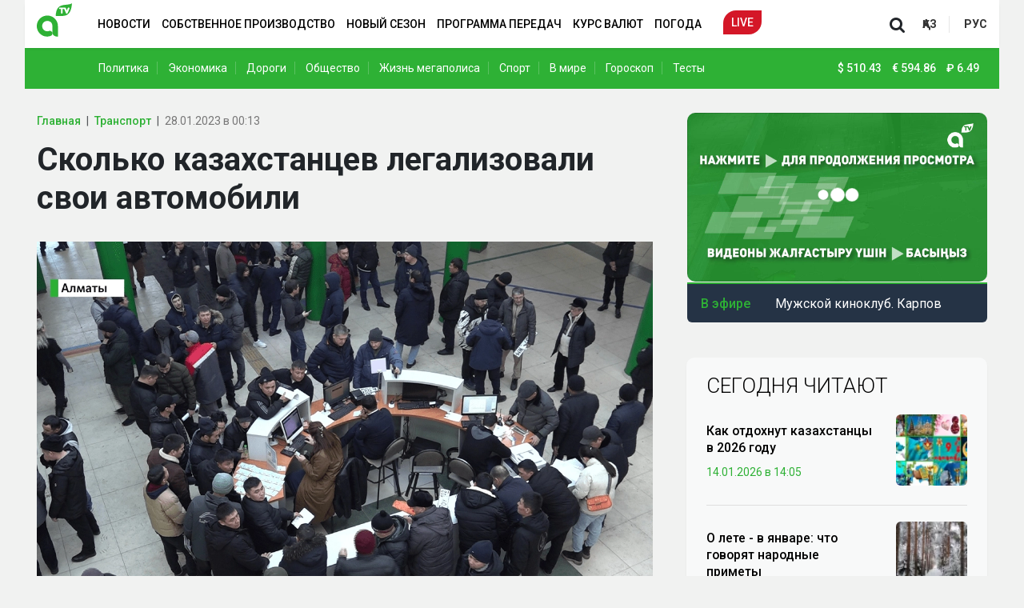

--- FILE ---
content_type: text/html; charset=UTF-8
request_url: https://player.qazcdn.com/gyGP1ZhSAq/kf5mevv
body_size: 2264
content:
<!DOCTYPE html>
<html>
<head>
        <meta charset="utf-8">
    <meta name="viewport" content="width=device-width, initial-scale=1">
    <meta name="csrf-token" content="4SUEKv4ojHTs0cJKtPga2HHf2aUwzCwyn4r8g0L3">
    <title>QazcdnPlayer</title>
    <link href="https://fonts.bunny.net/css2?family=Nunito:wght@400;600;700&display=swap" rel="stylesheet">
    <link rel="preload" as="style" href="https://player.qazcdn.com/build/assets/app.821dd85e.css" /><link rel="modulepreload" href="https://player.qazcdn.com/build/assets/app.b075e69b.js" /><link rel="stylesheet" href="https://player.qazcdn.com/build/assets/app.821dd85e.css" /><script type="module" src="https://player.qazcdn.com/build/assets/app.b075e69b.js"></script>    <!-- Livewire Styles -->
<style >
    [wire\:loading], [wire\:loading\.delay], [wire\:loading\.inline-block], [wire\:loading\.inline], [wire\:loading\.block], [wire\:loading\.flex], [wire\:loading\.table], [wire\:loading\.grid], [wire\:loading\.inline-flex] {
        display: none;
    }

    [wire\:loading\.delay\.shortest], [wire\:loading\.delay\.shorter], [wire\:loading\.delay\.short], [wire\:loading\.delay\.long], [wire\:loading\.delay\.longer], [wire\:loading\.delay\.longest] {
        display:none;
    }

    [wire\:offline] {
        display: none;
    }

    [wire\:dirty]:not(textarea):not(input):not(select) {
        display: none;
    }

    input:-webkit-autofill, select:-webkit-autofill, textarea:-webkit-autofill {
        animation-duration: 50000s;
        animation-name: livewireautofill;
    }

    @keyframes livewireautofill { from {} }
</style>
    <style>
        html, body {
            height: 100%;
            width: 100%;
            margin: 0;
        }
        #player-wrapper {
            height: 100%;
            width: 100%;
            margin: 0;
        }
    </style>
</head>
<body class="font-sans antialiased">
<div wire:id="0jutNajhvwxbZvyYYSYe" wire:initial-data="{&quot;fingerprint&quot;:{&quot;id&quot;:&quot;0jutNajhvwxbZvyYYSYe&quot;,&quot;name&quot;:&quot;player&quot;,&quot;locale&quot;:&quot;en&quot;,&quot;path&quot;:&quot;gyGP1ZhSAq\/kf5mevv&quot;,&quot;method&quot;:&quot;GET&quot;,&quot;v&quot;:&quot;acj&quot;},&quot;effects&quot;:{&quot;listeners&quot;:[],&quot;path&quot;:&quot;https:\/\/player.qazcdn.com\/gyGP1ZhSAq\/kf5mevv&quot;},&quot;serverMemo&quot;:{&quot;children&quot;:[],&quot;errors&quot;:[],&quot;htmlHash&quot;:&quot;ecd1f0e3&quot;,&quot;data&quot;:{&quot;sid&quot;:&quot;kf5mevv&quot;,&quot;autoplay&quot;:true,&quot;chat&quot;:false,&quot;link&quot;:&quot;https:\/\/stream.qazcdn.net\/kf5mevv\/gyGP1ZhSAq\/index.m3u8?ds=kf5mevv&amp;ss=A3l2dCTaOSW7r2usSU7wpbFYmBbOtCP6nv6vHvQq&quot;,&quot;poster&quot;:&quot;&quot;,&quot;disableVast&quot;:true,&quot;adfox&quot;:{&quot;adFoxParameters&quot;:{&quot;ownerId&quot;:&quot;&quot;,&quot;containerId&quot;:&quot;player&quot;,&quot;params&quot;:{&quot;p1&quot;:&quot;&quot;,&quot;p2&quot;:&quot;&quot;,&quot;target-ref&quot;:&quot;https:\/\/player.qazcdn.com\/gyGP1ZhSAq\/kf5mevv&quot;}}},&quot;uuid&quot;:&quot;gyGP1ZhSAq&quot;},&quot;dataMeta&quot;:[],&quot;checksum&quot;:&quot;d2b93145cad51475cfd7d8620b1ccb3d5ecb665bf13e688a619381ec2f9360c9&quot;}}" id="player-wrapper"></div>

<!-- Livewire Component wire-end:0jutNajhvwxbZvyYYSYe -->
<!-- Livewire Scripts -->

<script src="/vendor/livewire/livewire.js?id=de3fca26689cb5a39af4" data-turbo-eval="false" data-turbolinks-eval="false" ></script>
<script data-turbo-eval="false" data-turbolinks-eval="false" >
    if (window.livewire) {
	    console.warn('Livewire: It looks like Livewire\'s @livewireScripts JavaScript assets have already been loaded. Make sure you aren\'t loading them twice.')
	}

    window.livewire = new Livewire();
    window.livewire.devTools(true);
    window.Livewire = window.livewire;
    window.livewire_app_url = '';
    window.livewire_token = '4SUEKv4ojHTs0cJKtPga2HHf2aUwzCwyn4r8g0L3';

	/* Make sure Livewire loads first. */
	if (window.Alpine) {
	    /* Defer showing the warning so it doesn't get buried under downstream errors. */
	    document.addEventListener("DOMContentLoaded", function () {
	        setTimeout(function() {
	            console.warn("Livewire: It looks like AlpineJS has already been loaded. Make sure Livewire\'s scripts are loaded before Alpine.\\n\\n Reference docs for more info: http://laravel-livewire.com/docs/alpine-js")
	        })
	    });
	}

	/* Make Alpine wait until Livewire is finished rendering to do its thing. */
    window.deferLoadingAlpine = function (callback) {
        window.addEventListener('livewire:load', function () {
            callback();
        });
    };

    let started = false;

    window.addEventListener('alpine:initializing', function () {
        if (! started) {
            window.livewire.start();

            started = true;
        }
    });

    document.addEventListener("DOMContentLoaded", function () {
        if (! started) {
            window.livewire.start();

            started = true;
        }
    });
</script>
    <style>
        .play-wrapper svg {
            margin: 0 auto;
        }
    </style>
<script type='text/javascript' src="https://player.qazcdn.com/clappr7/clappr7.min.js"></script>
<script type='text/javascript' src="https://player.qazcdn.com/clappr6/level-selector.min.js"></script>
<script type='text/javascript' src="https://player.qazcdn.com/clappr7/clappr-error-handler.min.js"></script>
<script>
    var player = new Clappr.Player({
        language: 'en-EN',
        parentId: "#player-wrapper",
        width: '100%',
        height: '100%',
        source: "https://stream.qazcdn.net/kf5mevv/gyGP1ZhSAq/index.m3u8?ds=kf5mevv&ss=A3l2dCTaOSW7r2usSU7wpbFYmBbOtCP6nv6vHvQq",
        autoPlay: true,
        mute: true,
        poster: "https://player.qazcdn.com/almatyposter25.jpg",
        plugins: [
            LevelSelector,
            Clappr.Browser.isMobile && Clappr.ContainerPlugin.extend({
                name: 'click_to_pause'
            }),
            ClapprErrorHandler,
        ],
        mediacontrol: {
            enableSeekButtons: !Clappr.Browser.isMobile,
            size: Clappr.Browser.isMobile && 'big',
            seekbarColor: "#54F613",
            buttons: "#a31f18",
            playButton: "#a31f18",
            stopButton: "#a31f18",
            muteButton: "#a31f18",
            unmuteButton: "#a31f18",
            fullscreenButton: "#a31f18",
            segmentColor: "#a31f18",
            seekButtons: "#a31f18",
        },
        playback: {
            playInline: true,
        },
        levelSelectorConfig: {
            labelCallback: function(playbackLevel) {
                return playbackLevel.level.height + 'p';
            }
        },
        clapprErrorHandler: {
            text: 'There is no broadcast now. Please come back later.',
            retryDelay: 10,
        },
    });
</script>
</body>
</html>


--- FILE ---
content_type: text/html; charset=utf-8
request_url: https://www.google.com/recaptcha/api2/aframe
body_size: 267
content:
<!DOCTYPE HTML><html><head><meta http-equiv="content-type" content="text/html; charset=UTF-8"></head><body><script nonce="5PSBZZCvZ-Ua3nicHnG4oQ">/** Anti-fraud and anti-abuse applications only. See google.com/recaptcha */ try{var clients={'sodar':'https://pagead2.googlesyndication.com/pagead/sodar?'};window.addEventListener("message",function(a){try{if(a.source===window.parent){var b=JSON.parse(a.data);var c=clients[b['id']];if(c){var d=document.createElement('img');d.src=c+b['params']+'&rc='+(localStorage.getItem("rc::a")?sessionStorage.getItem("rc::b"):"");window.document.body.appendChild(d);sessionStorage.setItem("rc::e",parseInt(sessionStorage.getItem("rc::e")||0)+1);localStorage.setItem("rc::h",'1768405316788');}}}catch(b){}});window.parent.postMessage("_grecaptcha_ready", "*");}catch(b){}</script></body></html>